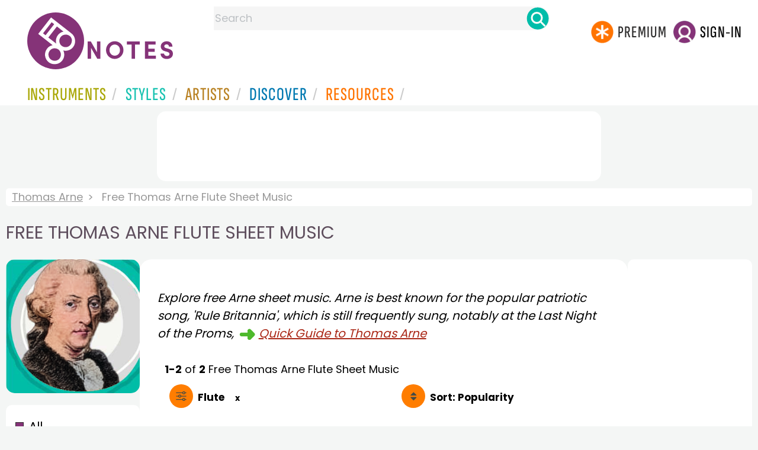

--- FILE ---
content_type: text/html
request_url: https://www.8notes.com/arne.asp?instrument_Id=4
body_size: 12206
content:

 
<!DOCTYPE HTML>
<html>
<head>

<title>Free Thomas Arne Flute Sheet Music - 8notes.com</title>
<meta name="description" content="Free Thomas Arne Flute Sheet Music pieces to download from 8notes.com">
<meta charset="UTF-8">

<link rel="canonical" href="https://www.8notes.com/arne.asp?instrument_Id=4" />
<meta property="og:type" content="website">
<meta property="og:site_name" content="8notes.com">
<meta property="og:url" content="https://www.8notes.com/arne.asp?instrument_Id=4">
<meta property="og:title" content="Free Thomas Arne Flute Sheet Music  | 8notes">
<meta property="og:description" content="Browse Free Thomas Arne Flute Sheet Music  ">
<meta property="og:image" content="https://www.8notes.com/imc/arne.jpg">
<meta property="og:image:alt" content="Thomas Arne portrait">
<meta name="twitter:card" content="summary_large_image">
<meta name="twitter:title" content="Free Thomas Arne Flute Sheet Music  | 8notes">
<meta name="twitter:description" content="Browse Free Thomas Arne Flute Sheet Music ">
<meta name="twitter:image" content="https://www.8notes.com/imc/arne.jpg">
<meta name="twitter:site" content="@8notescom">
<script language=javascript>

  let sortbyshowing, filtersshowing
sortbyshowing=false
filtersshowing=false
 function checkhidden() {
    
    let media = window.matchMedia('(min-width: 968px)');
    if (media.matches) {
        document.getElementById('filter-columns').style.display = 'none';  
    } else {
        filtersshowing = false;
        sortbyshowing = false;
        document.getElementById('filter-columns').style.display = 'none';  
        document.getElementById('filtercolumn1').style.display = 'none';  
    }
}

window.addEventListener('resize', checkhidden);

document.addEventListener('DOMContentLoaded', function(event) {
    checkhidden();
});

    function redirectChange() {
        var newUrl = this.options[this.selectedIndex].value;
        document.location.href = "/" + newUrl;
    }

    function dovis() {
        document.getElementById('navmore').style.visibility = 'visible';
        document.getElementById('navmore').style.display = 'block';
    }

    function displayfilters(ref) {
        var lc = document.getElementById('leftcontent')
        
        
         

        if (ref == 1) {
            //filters
                       
            if(filtersshowing==false){
             filtersshowing=true;
             sortbyshowing=false;
                 document.getElementById('filter-columns').style.display='flex';        
                 document.getElementById('sortcolumn1').style.display='none';        
         document.getElementById('sortcolumn2').style.display='none';        
         document.getElementById('filtercolumn1').style.display='block';        
         document.getElementById('filtercolumn2').style.display='block';        
  
                    
                }
                else{
                    filtersshowing=false;
                       document.getElementById('filter-columns').style.display='none';
         document.getElementById('filtercolumn1').style.display='none';        
         document.getElementById('filtercolumn2').style.display='none';  
                    }
                

        }
        else {
             
            //sortby
                 

if(sortbyshowing==false){
             sortbyshowing=true;
              filtersshowing=false;
         document.getElementById('filter-columns').style.display='flex';        
         document.getElementById('filtercolumn1').style.display='none';        
         document.getElementById('filtercolumn2').style.display='none';        
         document.getElementById('sortcolumn1').style.display='block';        
         document.getElementById('sortcolumn2').style.display='block';        
         

                
                
 
    
    
    }
    else{
         sortbyshowing=false;
         document.getElementById('filter-columns').style.display='none';
         document.getElementById('sortcolumn1').style.display='none';        
         document.getElementById('sortcolumn2').style.display='none';        
    }
    
  
             


 

        }
    }
 

 function showsection(ref){
var fc=document.getElementById('filtercolumn2')
var refcol=document.getElementById(ref)
fc.innerHTML=refcol.innerHTML;
fc.style.display='block';
var artistSubElements = fc.getElementsByClassName('artistsub');
    while (artistSubElements.length > 0) {
        artistSubElements[0].parentNode.removeChild(artistSubElements[0]);
    }

 }
function copyNavigationContents(a,b) {
     
    var navigation2 = document.getElementById(a);
    var filterColumn1 = document.getElementById(b);
    filterColumn1.innerHTML = navigation2.innerHTML;
}

 


function insertAfter(newNode, existingNode) {
    existingNode.parentNode.insertBefore(newNode, existingNode.nextSibling);
}

function toggleSubsearch() {
    var subSearchElement = document.getElementById('searchwithin');
    
    subSearchElement.classList.toggle('show');

    if (subSearchElement.classList.contains('show')) {
        document.getElementById('subsearchbox').focus();
    }
}
    function showorderby() {
                            document.getElementById('showorder').style.visibility = 'visible';
                            document.getElementById('showorder').style.display = 'block';
                             
                        }
</script>
<style type="text/css">
#biog{margin-top:15px;padding: 10px;display: table-cell;font-style:italic}

#filter-columns{display:none}
#sortcolumn1,#sortcolumn2,#filtercolumn1,#filtercolumn2{display:none}
#sortcolumn1,#sortcolumn2,#filtercolumn1,#filtercolumn2{width:50%}



 a#displayfilter {
        text-decoration: none;
    }

    a#displayfilter span.text {
        border-bottom: 1px solid transparent;
    }

    a#displayfilter:hover span.text {
        border-bottom: 1px solid;
    }
    
    a#displayfilter span.x:hover span.text {
        border-bottom: 1px solid transparent;
    }
.newgreybuttons{background: #efefef;
    margin: 10px;
    border-radius: 15px;
    padding: 4px;}
    
.artistsub{text-transform: uppercase;
    width: 100%;
    box-sizing: border-box;
    line-height:22px!important
}

 
        tr {
            cursor: pointer;
        }
        tr:hover {
            background-color: #f5f5f5;
        }
     
    .dropdown-btn {background: url('/im/caret_side.svg') top left no-repeat;
   margin-left: 5px;
        padding-left: 23px;
    font-family: 'poppins';
    font-size: 20px;
    line-height: 30px;
}
    
    
.sidenav {
  
  
    
  z-index: 1;
  top: 0;
  left: 0;
 

}
     
.sidenav a, .dropdown-btn {
    text-decoration: none;
    
  display: block;
  border: none;
  
  width:100%;
  text-align: left;
  cursor: pointer;
  outline: none;
} 
.sidenav a:hover, .dropdown-btn:hover {
  
}
     
.main {
  margin-left: 200px; 
  font-size: 20px; 
  padding: 0px 10px;
}

.mobilefilterline{font-weight:700}
.active {
 
}

 
.small-img-container{display:none}

 

.dropdown-container {
  display: none;
  
 
}
.card{width: 160px;}

.fa-caret-down {
  float: right;
  padding-right: 8px;
  
}

#container2{  display: flex;    gap: 40px;flex-direction:row;}
    .h1contained{    width: 1370px;
    max-width: 100%;
    margin: auto;
    margin-bottom: 40px;
    }

    @media all and (max-width: 1100px){
        .artistsub{margin-left:0;margin-right:0;font-size:21px!important}
        .small-img-container{display: inline-block!important;    margin-top: 6px;}
        .small-img-container img{width:65px;border-radius:5px;margin-right:10px;     }
        .artistmain{display: flex;  align-items: center; line-height:23px!important    }
        h1 {font-size:22px}
        .filterline{display: block!important;width: 100%!important}
        
        #container{flex-direction: column;padding-left:0!important;padding-right:0!important;width:inherit}
        #centercontent{margin-left:0!important;margin-right:0!important;padding:1px!important;}
         #container2{flex-wrap: wrap;gap:10px!important}
         #maincontent {padding:10px 0!important}


         
        }
    @media all and (max-width:640px) {

#biog{    font-size: 12px;}
        .sortby{display: block;background-size:30px!important}
        .sort-filter2{display: none}
        #container2{flex-direction:column!important;}
     
 
    
    }
         
    @media all and (max-width:1300px) {

        .h1contained {
        
            margin: 0!important;
            margin-bottom: 20px!important;
        }
    }
#bringinfilters, #bringinfilters2 {
  width: 50%;display:none;
}
#filter-columns{display:flex;   width:100%}
ul#navigation2    li { width: 200px!important; height: 30px;  margin: 0 0 7px 0; }
ul#navigation2 li a {display: block; margin: 0 0 7px 0;white-space:nowrap;}
.navigation2 li a{margin:0}
ul#navigation2 li a:hover { background-color: #EFEFEF; color:#f70;text-decoration:underline;}


#leftcontent {left: 10px;    width: 250px;    display: flex;    justify-content: center;        }
.x{font-size:14px;cursor:pointer}
.x:hover{text-decoration:none!important}
#centercontent {flex-grow: 1;    }
#maincontent {background:#fff;    padding: 20px;    border-radius: 20px;}

#rightcontent {}
  
    .box img {       width:100%;max-width:250px;border-radius:15px }
    .compilations .box img { border: none;    width: 187px;max-width:250px;border-radius:0} 
    





 
#bringinfilters2 ul.navigation2 li{background: #efefef;
margin-bottom:10px;margin-left:2px;border-radius:15px;padding:4px;}

#bringfilters2 ul.navitaion2{list-style: none;
    /* width: 100%; */
    /* color: #000; */
    padding: 0;
        margin: 2px;
    line-height: 36px;
    }
    ul.navigation2 li.norm:hover a.newgreybottons {background-color:#f70!important}
    .gs2.compilations{    transform: scale(0.9);}
    .gs2.compilations:hover{    transform: scale(1);}
.compilations .box img {width:200px}
#main_container #a1 {margin-top:0!important}
</style>
  

     <link rel="shortcut icon" type="image/png" href="/imc/favicon-32x32.png"/>
<link rel="icon" sizes="192x192" href="/imc/8notes-logo-circle192.png">
<meta name="viewport" content="width=device-width,initial-scale=1" />
 


<LINK href="/xs/x254min.css" type=text/css rel=stylesheet>
 
<style>.herobox {opacity:100;position:relative} 
#herobox1, #herobox2, #herobox3{opacity:100;} 

.highlight_menu {
    background-color: #ffcc6669;  
}
</style>

         
        <script>
        (adsbygoogle = window.adsbygoogle || []).push({
            google_ad_client: "ca-pub-1899416976695671",
            enable_page_level_ads: true
        });
        </script>
</head>


<body>
 



<div id=darkgreenstrip> 
<div class=full_width_display>
    <div id=header_container>
    <div class="header__logo-box">
    
<div id=logo><a href=/><img id=notescircle  src="/im/8notes-logo-circle3.svg" alt="8notes logo circle" height=95  ><img    id=notesnotes src="/im/notes-purple2.svg" alt="8notes logo"></a></div>

<div id=searchdiv>

    <form id=searchform class=searchform action=/school/search_fsm.asp method=get name=searchform  > 
 
        <button type="button" id="close_search" aria-label="Close Search" onclick="javascript:closeSearch()">    
            <span >x</span>
        </button>


        <input autocomplete="off" id=searchbox    placeholder="Search"  type=text   name=keyword>
        <button type=submit id=searchgo aria-label="Search" class=searchgo ></button>
    </form>
    
    <script language=javascript>
    
function highlightFirstItem(){let e=document.querySelector("#newsearchbox ul.searchlist li:first-child");e&&e.classList.add("highlight_menu")}function moveToNextItem(e){let t=e.nextElementSibling;if(!t){let i=e.parentNode.parentNode.nextElementSibling;i&&"livesearch"===i.id&&(t=i.querySelector("li"))}t&&(e.classList.remove("highlight_menu"),t.classList.add("highlight_menu"))}function highlightLastItem(){let e=document.querySelectorAll("#newsearchbox ul.searchlist"),t=e[e.length-1],i=t.lastElementChild;i&&i.classList.add("highlight_menu")}function moveToPreviousItem(e){let t=e.previousElementSibling;if(!t){let i=e.parentNode.parentNode.previousElementSibling;i&&"instrument_livesearch"===i.id&&(t=i.querySelector("li:last-child"))}t&&(e.classList.remove("highlight_menu"),t.classList.add("highlight_menu"))}document.addEventListener("keydown",function(e){
    const isSearchBoxFocused=document.activeElement.id==='searchbox';if(!isSearchBoxFocused){return;}
    let t=e.key,i=document.querySelector(".highlight_menu");"ArrowDown"===t||"ArrowUp"===t?(e.preventDefault(),(i=document.querySelector(".highlight_menu"))?"ArrowDown"===t?moveToNextItem(i):moveToPreviousItem(i):"ArrowDown"===t?highlightFirstItem():highlightLastItem()):"Enter"===t&&i&&(e.preventDefault(),window.location.href=i.querySelector("a").href)});

 
const inputField = document.getElementById('searchbox');
let lastSubmittedValue = "";
inputField.onkeyup = function(event) {
    if (!(event.key === "ArrowDown" || event.key === "ArrowUp")) {
         const currentValue = inputField.value;
        if (currentValue !== lastSubmittedValue && currentValue.length>0) {
            debouncedShowResult(currentValue);
            
            debouncedShowInstrumentResult(currentValue);
            lastSubmittedValue = currentValue; // Update the last submitted value
        }
    }
};
</script>
<div id=newsearchbox  >
<div id="instrument_livesearch"></div>
    <div id="livesearch"></div>
</div>
</div>

<ul class="header__login-box" id=nav2020>
      
		
    <li style="flex-grow: 1;"></li>
		 <li><a href=/subscriptions/ class=loginbuttons  id=subscribe><div class="center-wrapper"><div class=logintext>Premium</div></div></a></li><li><span class=loginbuttons  id=signin  onclick="javascript:openForm()"><div class="center-wrapper">Sign-in</div></span></li>


    </ul>
  </div>

 
 

    

<div id=headstr >
<nav id="navnew" role="navigation" >
    
    <label class="menu__btn" for="menu__toggle" data-btn>
       <span id=btnSpan1></span>
  <span id=btnSpan2></span>
  <span id=btnSpan3></span>
    </label>
<ul id="ulfornav" data="ulfornav" class="clearfix menu__box"  ><li><a title="instruments" href="/instruments/" aria-haspopup="true" ><span>Instruments</span></a>
<ul class=menuforward ><li><a href="/piano/">Piano</a></li><li><a href="/guitar/">Guitar</a></li>
<li><a href="/violin/">Violin</a></li><li><a href="/flute/">Flute</a></li>
<li><a href="/saxophone/">Saxophone</a></li><li><a href="/voice/">Voice</a></li><li><a href="/clarinet/">Clarinet</a></li>
<li><a href="/trumpet/">Trumpet</a></li><li><a href="/instruments/  ">Other Instruments</a></li></ul></li>
<li><a title="styles" href=/styles/  aria-haspopup="true" ><span>Styles</span></a>
<ul class=menuforward  >
<li><a href="/all/classical/sheet_music/">Classical</a></li><li><a href="/jazz/">Jazz</a></li><li><a href="/traditional/">Traditional</a></li><li><a href="/all/rock_and_pop/sheet_music/">Rock and Pop</a></li><li><a href="/all/christmas/sheet_music/">Christmas</a></li><li><a href="/world/">World</a></li><li><a href="/styles/">Other Styles</a></li></ul></li>

<li><a title="artists" href=/artists/ aria-haspopup="true" ><span>Artists</span></a>

<ul class=menuforward  ><li><a href="/bach.asp">Bach</a></li><li><a href="/beethoven.asp">Beethoven</a></li><li><a href="/mozart.asp">Mozart</a></li><li><a href="/tchaikovsky.asp">Tchaikovsky</a></li><li><a href="/joplin.asp">Scott Joplin</a></li><li><a href="/chopin.asp">Chopin</a></li><li><a href="/artists/">Other Artists</a></li></ul></li> 
 
<li><a title="artists" href=/discover/ aria-haspopup="true"><span>Discover</span></a>
<ul class=menuforward  ><li><a href="/discover/very_quick_guide.asp">Very Quick Guides</a></li><li><a href="/discover/repertoire_guides.asp">Repertoire Guides</a></li><li><a href="/discover/news.asp">News</a></li><li><a href="/discover/memes.asp">Memes</a></li><li><a href="/discover/instruments.asp">Instruments</a></li><li><a href="/discover/discover.asp">Discover Music</a></li><li><a href="/discover/holidays.asp">Holidays</a></li></ul></li> 
 
<li><a href="/extras/" aria-haspopup="true" ><span>Resources</span></a><ul class=menuforward  ><li><a href="/guitar_tuner/">Guitar Tuner</a></li><li><a href="/guitar_chord_chart/">Guitar Chord Chart</a></li><li><a href="/guitar_scales/">Guitar Scales</a></li><li><a href="/metronome/">Metronome</a></li><li><a href="/piano_chord_chart">Piano Chord Chart</a></li><li><a href="/theory/">Music Theory</a></li><li><a  title="members" href=/members/>Members Pieces</a></li><li><a  title="forums" href=/f/>Forums</a></li><li><a href="/school/whats_new.asp">Latest Additions</a></li><li><a href="/extras/">More Resources...</a></li></ul></li>
    <li class="mobonly"><a  title="guitar tuner" href=/guitar_tuner/>Guitar Tuner</a></li>
    <li class="mobonly"><a  title="guitar chord chart" href=/guitar_chord_chart/>Guitar Chord Chart</a></li>
    <li class="mobonly"><a  title="piano chord chart" href=/piano_chord_chart/>Piano Chord Chart</a></li>
    <li class="mobonly"><a  title="metronome" href=/metronome/>Metronome</a></li>

</ul>
    
</nav></div>
     </div> 
     </div> 
   </div>
 

<center> 

<div class="greybox-responsive" style="margin-top:10px" >

<ins class="adsbygoogle notes-responsive"
     style="display:inline-block"
     data-ad-client="ca-pub-1899416976695671"
     data-ad-slot="8666309865"></ins>
<script>
    (adsbygoogle = window.adsbygoogle || []).push({});
</script></div></center>

<!-- Google tag (gtag.js) -->
<script async src="https://www.googletagmanager.com/gtag/js?id=G-HJYQDND77B"></script>
<script>
  window.dataLayer = window.dataLayer || [];
  function gtag(){dataLayer.push(arguments);}
  gtag('js', new Date());

  gtag('config', 'G-HJYQDND77B');
</script>


 
<style>
@media all and (max-width: 1100px){
.artistmain{  line-height:23px!important    }
        h1 {font-size:22px!important}
}
</style>
<div id="main_container"> 
<div class=breadcrumb  ><a href=/arne.asp>Thomas Arne</a><span>Free Thomas Arne Flute Sheet Music </span></div>
    <h1  class=artistmain><span class="small-img-container"><img src=/imc/arne.jpg></span>Free Thomas Arne Flute Sheet Music </h1>



    <style>.text_l {width:200px!important}</style>
    <div id="container2"> 
<div id=leftcontent >  
<div id=ss2>

   
    <span id="gs_heading"  ><div class="box" style="display: flex;    justify-content: center;"> <img  src=/imc/arne.jpg     alt="Free Thomas Arne sheet music"></div></span>
    
<div id=sidecontent2 >

<ul class="navigation2" id=navigation2 style=" margin-bottom: 14px;  border-bottom:1px solid #c0c0c0;  list-style: none;">
<li class=navselected><a href=/arne.asp?instrument_Id=4>All</a></li>
                        
<li class=norm><a href=/arne.asp?page_type=2&instrument_Id=4>Free&nbsp;Sheet&nbsp;Music</a></li>
<li class=norm><a href=/arne.asp?page_type=3&instrument_Id=4>Subscribers Only</a></li>

</ul>
    
    <div class="sidenav " id="sidenav" >
        
          <ul class="navigation2 stufftoremove"">
          <li  class=norm><a href=/arne.asp>All Instruments</a></li> 
               <li  class=navselected><a href=/arne.asp?instrument_Id=4>Flute</a></li> 
            </ul>
   
      <ul class="navigation2 stufftoremove" id=nav0 >
      
          <li class="navheader artistsub"  >Common Instruments</li>
          
          <li  class=norm><a href=/arne.asp?instrument_Id=1>Piano</a></li><li  class=norm><a href=/arne.asp?instrument_Id=18>Guitar</a></li><li  class=norm><a href=/arne.asp?instrument_Id=2>Violin</a></li><li  class=norm><a href=/arne.asp?instrument_Id=5>Clarinet</a></li><li  class=norm><a href=/arne.asp?instrument_Id=16>Alto Sax</a></li>

          </ul>
  
        <ul class=navigation2 >
          <li class="navheader artistsub" style="margin-top:20px" id="moreinst" >More Instruments</li>
            </ul>
            
  <button class="dropdown-btn">Solo Winds
    
  </button>
  <div class="dropdown-container" id="nav1">
      <ul class=navigation2>
          <li  class=norm><a href=/arne.asp?instrument_Id=4>Flute</a></li><li  class=norm><a href=/arne.asp?instrument_Id=5>Clarinet</a></li><li  class=norm><a href=/arne.asp?instrument_Id=16>Saxophone</a></li>

          </ul>
  </div>
  
        <button class="dropdown-btn">Solo Strings
    
  </button>
  <div class="dropdown-container" id="nav2">
      <ul class=navigation2>
    <li  class=norm><a href=/arne.asp?instrument_Id=2>Violin</a></li><li  class=norm><a href=/arne.asp?instrument_Id=13>Viola</a></li><li  class=norm><a href=/arne.asp?instrument_Id=3>Cello</a></li><li  class=norm><a href=/arne.asp?instrument_Id=18>Guitar</a></li>
          </ul>
  </div>
  <button class="dropdown-btn">Solo Brass
    
  </button>
  <div class="dropdown-container" id="nav3">
      <ul class=navigation2>
     <li  class=norm><a href=/arne.asp?instrument_Id=8>Trumpet</a></li><li  class=norm><a href=/arne.asp?instrument_Id=10>Trombone</a></li>
          </ul>
  </div>
  
         <button class="dropdown-btn">Solo Other
    
  </button>
  <div class="dropdown-container" id="nav4">
      <ul class=navigation2>
     <li  class=norm><a href=/arne.asp?instrument_Id=32>Voice</a></li><li  class=norm><a href=/arne.asp?instrument_Id=56>Organ</a></li><li  class=norm><a href=/arne.asp?instrument_Id=70>Choir</a></li>
          </ul>
  </div>
  

         <button class="dropdown-btn">Wind Groups
    
  </button>
  <div class="dropdown-container" id="nav5">
      <ul class=navigation2>
     <li  class=norm><a href=/arne.asp?instrument_Id=60>Clarinet Duet</a></li><li  class=norm><a href=/arne.asp?instrument_Id=63>Flute Duet</a></li><li  class=norm><a href=/arne.asp?instrument_Id=99>Flute-Clarinet Duet</a></li>
          </ul>
  </div>


         <button class="dropdown-btn">String Groups
    
  </button>
  <div class="dropdown-container" id="nav6">
      <ul class=navigation2>
     <li  class=norm><a href=/arne.asp?instrument_Id=24>String Quartet</a></li><li  class=norm><a href=/arne.asp?instrument_Id=57>Cello Duet</a></li><li  class=norm><a href=/arne.asp?instrument_Id=58>Violin-Cello Duet</a></li><li  class=norm><a href=/arne.asp?instrument_Id=59>Violin-Viola Duet</a></li><li  class=norm><a href=/arne.asp?instrument_Id=62>Violin Duet</a></li><li  class=norm><a href=/arne.asp?instrument_Id=84>Viola-Cello Duet</a></li><li  class=norm><a href=/arne.asp?instrument_Id=102>Viola Duet</a></li>
          </ul>
  </div>

          <button class="dropdown-btn">Brass Groups
    
  </button>
  <div class="dropdown-container" id="nav7">
      <ul class=navigation2>
     <li  class=norm><a href=/arne.asp?instrument_Id=87>Trumpet-Trombone Duet</a></li>
          </ul>
  </div>
  
          <button class="dropdown-btn">Mixed Groups
    
  </button>
  <div class="dropdown-container" id="nav8">
      <ul class=navigation2>
     <li  class=norm><a href=/arne.asp?instrument_Id=108>Clarinet-Saxophone Duet</a></li><li  class=norm><a href=/arne.asp?instrument_Id=37>Piano Quintet</a></li>
          </ul>

         
  </div>

           
             
</div>

    <script language="javascript">        /* Loop through all dropdown buttons to toggle between hiding and showing its dropdown content - This allows the user to have multiple dropdowns without any conflict */
        var dropdown = document.getElementsByClassName("dropdown-btn");
         

        for (i = 0; i < dropdown.length; i++) {

            dropdown[i].addEventListener("click", function () {
   

                this.classList.toggle("active");
                
               

                var dropdownContent = this.nextElementSibling;
                if (dropdownContent.style.display === "block") {
                    dropdownContent.style.display = "none";
                } else {

                    dropdownContent.style.display = "block";




                }
            });
        }
    
    
    
    
         
    document.getElementById('navigation2').addEventListener('mouseover', function(e) {
  // Check if the mouse is over an li element
  if(e.target.tagName === 'LI') {
    e.target.style.backgroundColor = '#f70!important'; // The color you want
    // If there is a link within the li, navigate to it
    var link = e.target.querySelector('a.newgreybottons');
    if(link) {
      window.location.href = link.href;
    }
  }
});

document.getElementById('navigation2').addEventListener('mouseout', function(e) {
  if(e.target.tagName === 'LI') {
    e.target.style.backgroundColor = 'transparent'; // Return to original color
  }
});

    </script>


</div>
</div> 
       </div>  

<div id="centercontent">
<div id=maincontent>

	
    
    <div id= style="background:#fff">
 <div class=biog_info style="margin-top:20px">	

	 
	  
      <div id=biog > Explore free Arne sheet music. 
      Arne is best known for the popular patriotic song, &#39;Rule Britannia&#39;, which is still frequently sung, notably at the Last Night of the Proms, 
  <img src=/im/green_arrow3.png height="25" style="vertical-align:middle" /><a href=/biographies/arne.asp>Quick Guide to Thomas Arne</a>
 </div> 
 </div> 
 </div> 
 
	 
	 
	
 


     <div id=result-line>
    <b>1-2</b> of <b>2</b> <i></i> Free Thomas Arne Flute Sheet Music 
      </div>
    <div class="mobilefilterline">
    <div id="filterline">
        <div id=buttoncolumn1>
        <a id="displayfilter" href="javascript:displayfilters(1)">
        <span class="text">Flute</span>&nbsp;&nbsp;&nbsp;<span id=x class=x>&nbsp;&nbsp;x&nbsp;&nbsp;</span></a></div>
        <div id=buttoncolumn2>
        <a class=sortby title="instruments" href="javascript:displayfilters(2)" ><span class=rightad>Sort: </span><span>Popularity</span></a>

            </div> </div> </div>
         
<div id=filter-columns>
<div id=sortcolumn1><li  class="navselected col1"><a href=/arne.asp?orderby=5d&instrument_id=4><span>Popularity</span></a></li>
                            <li class="norm col1"><a href=/arne.asp?orderby=2u&instrument_id=4><span>Title A-Z</span></a></li>
                            <li class="norm  col1"><a href=/arne.asp?orderby=2d&instrument_id=4><span>Title Z-A</span></a></li>
                        <li class="norm col1"><a href=/arne.asp?orderby=4d&instrument_id=4><span>Newest First</span></a></li>
                        </div>
<div id=sortcolumn2>
<li class="norm col2"><a href=/arne.asp?orderby=4u&instrument_id=4><span>Oldest First</span></a></li>
                        <li class="norm  col2"><a href=/arne.asp?orderby=6u&instrument_id=4><span>Easiest First</span></a></li>
                            <li class="norm col2"><a href=/arne.asp?orderby=6d&instrument_id=4><span>Hardest First</span></a></li>
                        
</div>
        
        <div id="filtercolumn1"><ul>
        <li><button id=solo-winds onclick="showsection('nav0')">Common Instruments</button></li>
        <li><button id=solo-winds onclick="showsection('nav1')">Solo Winds</button></li>
        <li><button id=solo-strings onclick="showsection('nav2')">Solo Strings</button></li>
        <li><button id=solo-brass onclick="showsection('nav3')">Solo Brass</button></li>
        <li><button id=solo-other onclick="showsection('nav4')">Solo Other</button></li>
        <li><button id=wind-groups onclick="showsection('nav5')">Wind Groups</button></li>
        <li><button id=string-groups onclick="showsection('nav6')">String Groups</button></li>
        <li><button id=brass-groups onclick="showsection('nav7')">Brass Groups</button></li>
        <li><button id=mixed-groups onclick="showsection('nav8')">Mixed Groups</button></li>

       
         </div>
        <div id="filtercolumn2"></div>
        </div>
      
        
        <div id="sort-filter">
           
 
 

                                            <label for="selector">Sort by : </label>
                                            <select class="selectbox" id="selector" >
                                                 
                                                <option selected  value= "arne.asp?orderby=5d&instrument_id=4">
                                                     Popularity
                                                </option>
                                                <option  value="arne.asp?orderby=2u&instrument_id=4">
                                                    Title A-Z
                                                </option>
                                                <option  value="arne.asp?orderby=2d&instrument_id=4">
                                                    Title Z-A
                                                </option>
                                                 
                                                <option  value="arne.asp?orderby=4d&instrument_id=4">
                                                    Newest First
                                                </option>
                                                <option  value="arne.asp?orderby=4u&instrument_id=4">
                                                    Oldest First
                                                </option>
                                                <option  value="arne.asp?orderby=6u&instrument_id=4">
                                                    Easiest First
                                                </option>
                                                <option  value="arne.asp?orderby=6d&instrument_id=4">
                                                    Hardest First
                                                </option>
                                                 
                                            </select>
                                        </div>
            
 
       <br> 
     
    <script language="javascript">document.getElementById("selector").addEventListener("change",redirectChange,false);  
</script>
     
             
                    
         
             
 
 

       
         <div class="table-responsive">

        <table class="table_list">
            <thead>
            <tr>
                
                 <th class="ditchit">Type</th>
               
                
               
  
                
                
                <th>Artist</th><th>Title</th>
                
                
                <th class="ditchit">Level</th>
            

            </tr>
                </thead>
                 <tr   ><td class="displaylink"><a href="/scores/11078.asp"></td>
                  
                
                 
                 <td class="piece_type ditchit"><div  ><img src=/im/8notes-circle-purple-sm.svg class=scoreicon title="Sheet Music" ></div></td>
                
                 <td class="artname">Arne  </td>
        <td class="fsmtitle">Gig</td>
                     
<td class="level_type ditchit"><img title="Easy Level" alt="Easy Level" src=/images/eg2c2.gif height=15></td>
                 
                   
                 
                
                     </tr>
     <tr   ><td class="displaylink"><a href="/scores/18367.asp"></td>
                  
                
                 
                 <td class="piece_type ditchit"><div  ><img src=/im/8notes-circle-purple-sm.svg class=scoreicon title="Sheet Music" ></div></td>
                
                 <td class="artname">Arne  </td>
        <td class="fsmtitle">Minuet</td>
                     
<td class="level_type ditchit"><img title="Easy Level" alt="Easy Level" src=/images/eg2c2.gif height=15></td>
                 
                   
                 
                
                     </tr>
    

 </table></div>

  
    <script>
        document.addEventListener('DOMContentLoaded', function() {
            var rows = document.querySelectorAll('table tr');
            for (var i = 0; i < rows.length; i++) {
                rows[i].addEventListener('click', function(e) {
                    var anchor = e.currentTarget.querySelector('a');
                    if (anchor) {
                        window.location.href = anchor.href;
                    }
                });
            }
        });
        let x=document.getElementById('x')
        if(x){
        x.addEventListener('click', function() {
                event.preventDefault();

    window.location.href = '/arne';
});}


 function copyToCommonInstruments(e){var n=e.nextElementSibling.innerHTML;n=' <ul class=navigation2 >          <li class="navheader artistsub"  id="moreinst">'+e.innerHTML+"</li></ul>"+n;for(var t=document.getElementsByClassName("stufftoremove2"),s=0;s<t.length;s++){t[s].innerHTML=n;var a=t[s].getElementsByClassName("navigation2"),a=t[s].getElementsByClassName("navigation2");if(a.length>1){var l=a[1].getElementsByClassName("norm");for(let o=0;o<l.length;o++){let r=l[o].getElementsByTagName("a")[0],i=l[o].getElementsByClassName("newgreybuttons")[0];l[o].addEventListener("mouseover",function(){i&&(i.style.backgroundColor="orange"),r&&(r.style.color="#fff")}),l[o].addEventListener("mouseout",function(){i&&(i.style.backgroundColor=""),r&&(r.style.color="")})}}}}
 

    </script>
 </div>




 <br><br class=ca>
 

 <div style="text-align:center;">
    <ins class="adsbygoogle"
         style="display:block"
         data-ad-client="ca-pub-1899416976695671"
         data-ad-slot="1169877464"
         data-ad-format="auto"
         data-full-width-responsive="true"></ins>
    <script>
         (adsbygoogle = window.adsbygoogle || []).push({});
    </script>
</div>

 <br><br class=ca>
</div>


<div id=a1 >
    

<div class=" card rightadinstpage"  >
<ins class="adsbygoogle"
     style="display:inline-block;width:160px;height:600px"
     data-ad-client="ca-pub-1899416976695671"
     data-ad-slot="0050429236"></ins>
<script>
     (adsbygoogle = window.adsbygoogle || []).push({});
</script>


</div>

                 
     </div></div> </div> </div> </div>

<script src="/inc/footerminNOV23-2a.js" defer></script>

<br> 
<div class="form-popup " id="logindiv">
<div class=reveal-modal>
  <form action="/members/login2.asp" class=" modal-content  form-container" method=post>
    <div style="text-transform:uppercase">Login</div><button type="button"  id=login_close   onclick="closeForm()">x</button> 
<BR><BR>
    <label class=formlabel for="email"><b>Email</b></label><BR>
    <input type="text" placeholder="Enter Email" name="email" required>
<BR>
    <label class=formlabel for="psw"><b>Password</b></label><BR>
    <input type="password" placeholder="Enter Password" name="password" required>
	
<input type=hidden name=url value="/arne.asp">
 
        <input type=checkbox class="styledinput" name=public value=1 checked> Remember on this computer?
        <BR><BR>
    <button type="submit" class="btn">Login</button>
	<div id=lgtxt>or</div>
	<button type="button" class="btn register" onclick="location.href='/members/register.asp'">Register</button>
    <div style="margin:auto;width:120px"><BR><a href=/members/forgotten.asp>Forgotten password?</a><BR></div>
  </form>
</div>
</div>


<footer>
<div id=botcontent>
<div id=botcontenttop>
<div class=botstuff>
<BR>
 
<ul id=botlist><li> <a HREF=/help/ ><span>Help</span></a></li> <li><a href=/help/money_back_guarantee.asp><span>Money Back Guarantee</span></a></li> <li><a href=/help/privacy.asp><span>Privacy Policy</span></a></li><li><a href=/help/terms.asp><span>Terms</span></a></li>
 <li><a href=/help/about.asp><span>About Us</span></a></li><li><a href=/tour.asp><span>Site Tour</span></a></li><li><a href=/help/contact.asp><span>Contact Us</span></a></li><li><a href=/questionnaire.asp><span>Help Us Improve!</span></a></li></ul></div>

<div class="botstuff"> <div class="centered"> </div><div class="centered"><ul id="flaglist"><li id="flag1"><a aria-label="Site tour (English)" href="/tour.asp"></a></li><li id="flag2"><a aria-label="Site tour (US English)" href="/tour.asp"></a></li><li id="flag3"><a aria-label="Site tour (French)" href="/tour_fr.asp"></a></li><li id="flag7"><a aria-label="Site tour (Japanese)" href="/tour_jp.asp"></a></li><li id="flag4"><a aria-label="Site tour (Chinese)" href="/tour_ch.asp"></a></li><li id="flag5"><a aria-label="Site tour (Spanish)" href="/tour_es.asp"></a></li><li id="flag6"><a aria-label="Site tour (German)" href="/tour_de.asp"></a></li></ul></div></div>
</div></div> 

<div class="botline1"><div class="s" >&copy; 2000-2025 8notes.com</div></div>
 </footer>
    <script type="text/javascript">
          function downloadJSAtOnload() {
          var element = document.createElement("script");
          element.src = "https://pagead2.googlesyndication.com/pagead/js/adsbygoogle.js";
          document.body.appendChild(element);
          }
          if (window.addEventListener)
          window.addEventListener("load", downloadJSAtOnload, false);
          else if (window.attachEvent)
          window.attachEvent("onload", downloadJSAtOnload);
          else window.onload = downloadJSAtOnload;
          </script>

 <script type="application/ld+json">
 {
  "@context": "https://schema.org",
  "@graph": [
    {
      "@type": "CollectionPage",
      "@id": "https://www.8notes.com/arne#webpage",
      "url": "https://www.8notes.com/arne",
      "name": "Thomas Arne Sheet Music",
      "description": "Browse all Thomas Arne sheet music. Download free scores for piano, violin, and more.",
      "about": {
        "@type": "Person",
        "name": "Thomas Arne",
        "sameAs" : "https://en.wikipedia.org/wiki/Thomas_Arne"
      },
      "mainEntity": {
        "@type": "ItemList",
        "numberOfItems": 2, 
        "itemListElement": [
          {"@type": "ListItem","position": 1,"item": {"@type": "SheetMusic","name": "Gig","url": "https://www.8notes.com/scores/Gig_Arne_Thomas.asp","composer": {"@type": "Person","name": "Thomas Arne"},"encodingFormat": ["application/pdf", "audio/midi", "audio/mpeg"],"musicalInstrument": "Flute"}},{"@type": "ListItem","position": 2,"item": {"@type": "SheetMusic","name": "Minuet","url": "https://www.8notes.com/scores/Minuet_Arne_Thomas.asp","composer": {"@type": "Person","name": "Thomas Arne"},"encodingFormat": ["application/pdf", "audio/midi", "audio/mpeg"],"musicalInstrument": "Flute"}},,,,,,,,

          
        ]
      }
    }
  ]
}

 </script>

</BODY>
</HTML>


--- FILE ---
content_type: text/html; charset=utf-8
request_url: https://www.google.com/recaptcha/api2/aframe
body_size: 266
content:
<!DOCTYPE HTML><html><head><meta http-equiv="content-type" content="text/html; charset=UTF-8"></head><body><script nonce="0VgNURu6boHb_l13r53euw">/** Anti-fraud and anti-abuse applications only. See google.com/recaptcha */ try{var clients={'sodar':'https://pagead2.googlesyndication.com/pagead/sodar?'};window.addEventListener("message",function(a){try{if(a.source===window.parent){var b=JSON.parse(a.data);var c=clients[b['id']];if(c){var d=document.createElement('img');d.src=c+b['params']+'&rc='+(localStorage.getItem("rc::a")?sessionStorage.getItem("rc::b"):"");window.document.body.appendChild(d);sessionStorage.setItem("rc::e",parseInt(sessionStorage.getItem("rc::e")||0)+1);localStorage.setItem("rc::h",'1766919435962');}}}catch(b){}});window.parent.postMessage("_grecaptcha_ready", "*");}catch(b){}</script></body></html>

--- FILE ---
content_type: application/javascript
request_url: https://www.8notes.com/inc/footerminNOV23-2a.js
body_size: 985
content:
function openMenu(){let e=document.querySelector("[data-btn]"),t=document.querySelector("#ulfornav");document.querySelector("body"),e.addEventListener("click",()=>{t.classList.contains("active-menu")?t.classList.remove("active-menu"):t.classList.contains("active-menu")||t.classList.add("active-menu")}),window.addEventListener("click",e=>{let n=e.target.closest(".menu__btn");n||t.classList.remove("active-menu")})}function setupOutsideClickListener(){let e=document.getElementById("livesearch");document.addEventListener("click",function(t){var n=e.contains(t.target),s=document.activeElement.tagName.toLowerCase();n||"input"==s||(document.getElementById("livesearch").innerHTML="",document.getElementById("close_search").style.display="none")})}async function showResult(e){latestSearchId++;let t=latestSearchId;var n=document.getElementById("searchbox").offsetWidth;n=parseInt(n,10)+6,document.getElementById("livesearch").style.width=n+"px",document.getElementById("close_search").style.display="inline-block";e=e.replace(/%/g,"");e=stripNonWestern(e);try{let s=await (await fetch("/inc/livesearch.asp?q="+e)).text();t===latestSearchId&&(document.getElementById("livesearch").innerHTML=s)}catch(l){console.error("Error:",l)}}openMenu(),setupOutsideClickListener();let latestSearchId=0;async function showInstrumentResult(e){e=e.replace(/%/g,"");e=stripNonWestern(e);try{let t=await (await fetch("/inc/instrumentsearch.asp?q="+e)).text();document.getElementById("instrument_livesearch").innerHTML=t}catch(n){console.error("Error:",n)}}function debounce(e,t){let n;return function(){let s=this,l=arguments;clearTimeout(n),n=setTimeout(()=>{"AsyncFunction"===e.constructor.name?e.apply(s,l).catch(e=>console.error(e)):e.apply(s,l)},t)}}var debouncedShowResult=debounce(showResult,800),debouncedShowInstrumentResult=debounce(showInstrumentResult,800);function openForm(){if(null!==document.getElementById("logindiv")){document.getElementById("logindiv").style.display="block";var e=document.getElementById("logindiv");document.addEventListener("click",function(t){if(!e.contains(t.target))return})}else alert("old"),document.location.href="/members/login.asp"}function closeSearch(){document.getElementById("searchbox").value="",document.getElementById("livesearch").innerHTML="",document.getElementById("close_search").style.display="none"}function closeForm(){document.getElementById("logindiv").style.display="none"}function checktrans(){top!=self&&overlay()}function stripNonWestern(strInput) {
    if (!strInput) {return "";}const regex = /[^\u0020-\u007E\u00A0-\u00FF\u0152-\u0153\u2010-\u201E\u2022-\u2026\u20AC\u2122]/g;return strInput.replace(regex, "");}

--- FILE ---
content_type: image/svg+xml
request_url: https://www.8notes.com/im/caret_side.svg
body_size: 254
content:
<?xml version="1.0" encoding="utf-8"?>
<!-- Generator: Adobe Illustrator 24.0.2, SVG Export Plug-In . SVG Version: 6.00 Build 0)  -->
<svg version="1.1" id="Icons" xmlns="http://www.w3.org/2000/svg" xmlns:xlink="http://www.w3.org/1999/xlink" x="0px" y="0px"
	 viewBox="0 0 9.7 13.9" style="enable-background:new 0 0 9.7 13.9;" xml:space="preserve">
<style type="text/css">
	.st0{fill:#A2D173;stroke:#73994D;stroke-miterlimit:10;}
</style>
<polygon class="st0" points="2,9.5 4.8,6.6 2,3.8 3.3,2.5 7.7,6.8 3.5,11 "/>
</svg>
